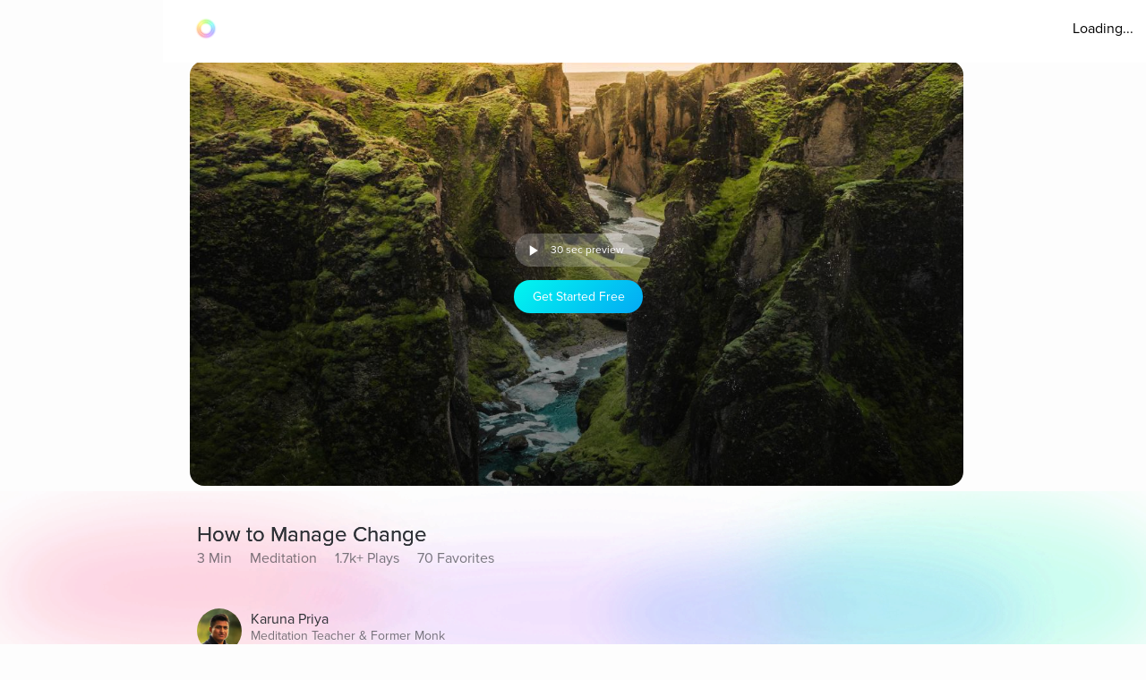

--- FILE ---
content_type: text/javascript
request_url: https://cdn.pagesense.io/js/aurahealth/e0c1420547624e6ebe9ad9e6e0585ff1_visitor_count.js
body_size: 695
content:
window.ZAB.visitorData = {"experiments":{"RtZwv57":{"variations":{"b346fd921f3b4036b3318ef5e00c36a3":{"unique_count":"12771"},"459e7dd8c05f4632bb8fb09542ad2c02":{"unique_count":"12771"}},"actual_start_time":1731092397595},"E4YY8Hk":{"variations":{"3adc081fc622421c8dc178d5c3640da6":{"unique_count":"90252"},"a21fd7b11d2641e6af87d31e9d67bf24":{"unique_count":"3465"},"96af18039ef240c4837fa482b48d3c13":{"unique_count":"90284"},"14bd51c878e64e2580e5774f2ef5bfa4":{"unique_count":"92989"}},"actual_start_time":1759416256232},"XR9NzOP":{"variations":{"39c52196e3424e30a79002cfd79b4907":{"unique_count":"28841"}},"actual_start_time":1715362099922},"eqjkxCa":{"variations":{"79cf5268a154413186a24d7d658a80b7":{"unique_count":"1635"},"cb988d1a9a564dcb944017aa2fc3f916":{"unique_count":"1636"}},"actual_start_time":1741283316297},"446b2ZR":{"variations":{"024e308db20446389ef8b1e1bc8534da":{"unique_count":"850"},"b273f533899f468ab51e2cc38a3e08e1":{"unique_count":"846"}},"actual_start_time":1731092460520},"YlfRNwh":{"variations":{"f83631890cb945b393c51971bd3c9cc0":{"unique_count":"11126"},"632299a0a91d49e5be6570823c4f2c64":{"unique_count":"11120"}},"actual_start_time":1741283243910},"WayTVh5":{"variations":{"672db33f450243d99283fe8a24d43e7e":{"unique_count":"1861"},"a7a973cb820840218aab71d074bc201c":{"unique_count":"1862"}},"actual_start_time":1731429833455},"VDxOBss":{"variations":{"cbdb8f00312b44ee8183b0f095325c8c":{"unique_count":"16931"},"b898310ebd4748308628f8c4e54baa76":{"unique_count":"16910"}},"actual_start_time":1741283388791},"BMEn7qa":{"variations":{"2e7a0c03b428474ab5147983ce18f5db":{"unique_count":"4565"},"b97eda40d5b248eca710e8566ae0ef14":{"unique_count":"4567"}},"actual_start_time":1755278868294},"SR0Zh2Q":{"variations":{"6eeeed9decb94d0194cf76346ce0575f":{"unique_count":"22611"},"67a47593050e44859009945e2062174a":{"unique_count":"22606"},"caa52ab78ebb439faad1ac7bf990dd84":{"unique_count":"23294"}},"actual_start_time":1741283443652}},"time":1769383168518}